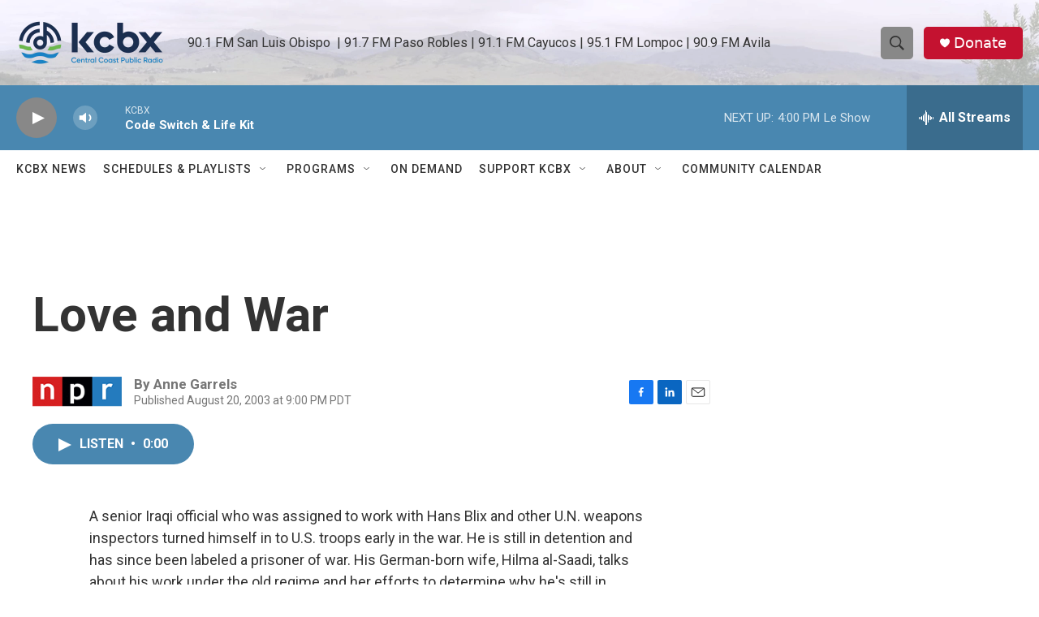

--- FILE ---
content_type: text/html; charset=utf-8
request_url: https://www.google.com/recaptcha/api2/aframe
body_size: 166
content:
<!DOCTYPE HTML><html><head><meta http-equiv="content-type" content="text/html; charset=UTF-8"></head><body><script nonce="S_25dkT0d_P6E9_ktQjAKg">/** Anti-fraud and anti-abuse applications only. See google.com/recaptcha */ try{var clients={'sodar':'https://pagead2.googlesyndication.com/pagead/sodar?'};window.addEventListener("message",function(a){try{if(a.source===window.parent){var b=JSON.parse(a.data);var c=clients[b['id']];if(c){var d=document.createElement('img');d.src=c+b['params']+'&rc='+(localStorage.getItem("rc::a")?sessionStorage.getItem("rc::b"):"");window.document.body.appendChild(d);sessionStorage.setItem("rc::e",parseInt(sessionStorage.getItem("rc::e")||0)+1);localStorage.setItem("rc::h",'1769383165188');}}}catch(b){}});window.parent.postMessage("_grecaptcha_ready", "*");}catch(b){}</script></body></html>